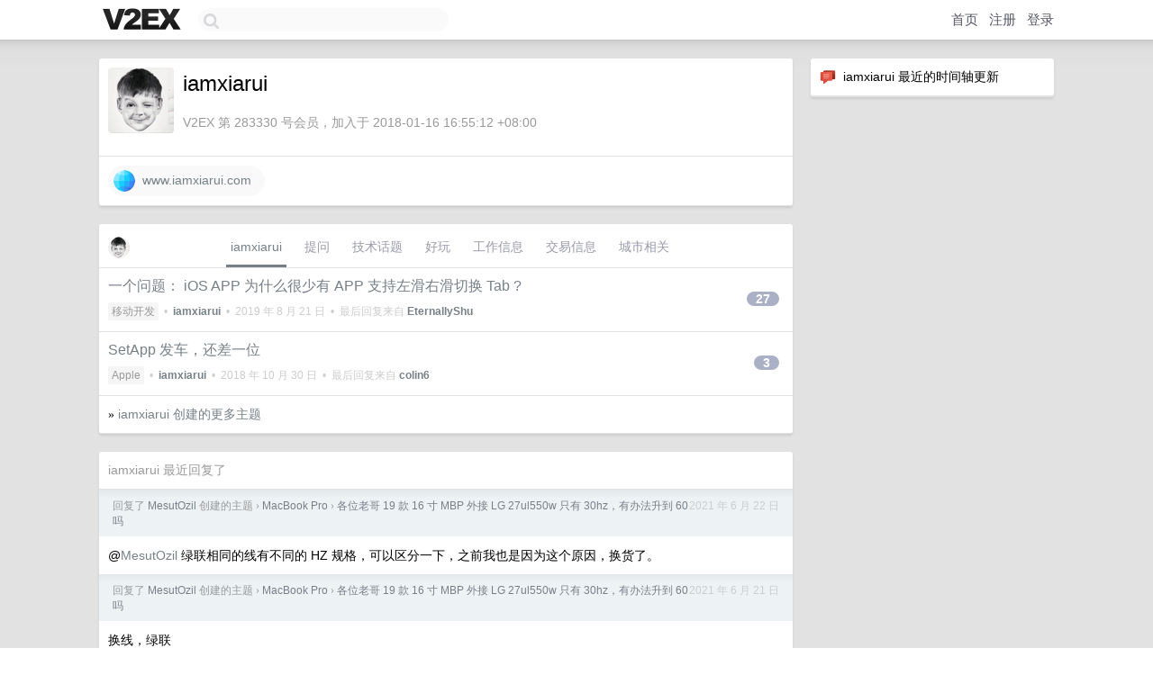

--- FILE ---
content_type: text/html; charset=UTF-8
request_url: https://cn.v2ex.com/member/iamxiarui
body_size: 6452
content:
<!DOCTYPE html>
<html lang="zh-CN">
<head>
    <meta name="Content-Type" content="text/html;charset=utf-8">
    <meta name="Referrer" content="unsafe-url">
    <meta content="True" name="HandheldFriendly">
    
    <meta name="theme-color" content="#ffffff">
    
    
    <meta name="apple-mobile-web-app-capable" content="yes" />
<meta name="mobile-web-app-capable" content="yes" />
<meta name="detectify-verification" content="d0264f228155c7a1f72c3d91c17ce8fb" />
<meta name="p:domain_verify" content="b87e3b55b409494aab88c1610b05a5f0"/>
<meta name="alexaVerifyID" content="OFc8dmwZo7ttU4UCnDh1rKDtLlY" />
<meta name="baidu-site-verification" content="D00WizvYyr" />
<meta name="msvalidate.01" content="D9B08FEA08E3DA402BF07ABAB61D77DE" />
<meta property="wb:webmaster" content="f2f4cb229bda06a4" />
<meta name="google-site-verification" content="LM_cJR94XJIqcYJeOCscGVMWdaRUvmyz6cVOqkFplaU" />
<meta name="wwads-cn-verify" content="c8ffe9a587b126f152ed3d89a146b445" />
<script type="text/javascript" src="https://cdn.wwads.cn/js/makemoney.js" async></script>
<script async src="https://pagead2.googlesyndication.com/pagead/js/adsbygoogle.js?client=ca-pub-5060390720525238"
     crossorigin="anonymous"></script>
    
    <title>V2EX › iamxiarui</title>
    <link rel="dns-prefetch" href="https://static.v2ex.com/" />
<link rel="dns-prefetch" href="https://cdn.v2ex.com/" />
<link rel="dns-prefetch" href="https://i.v2ex.co/" />
<link rel="dns-prefetch" href="https://www.google-analytics.com/" />    
    <style>
        body {
            min-width: 820px;
            font-family: "Helvetica Neue", "Luxi Sans", "Segoe UI", "Hiragino Sans GB", "Microsoft Yahei", sans-serif, "Apple Logo";
        }
    </style>
    <link rel="stylesheet" type="text/css" media="screen" href="/assets/c5cbeb747d47558e3043308a6db51d2046fbbcae-combo.css?t=1768776600">
    
    <script>
        const SITE_NIGHT = 0;
    </script>
    <link rel="stylesheet" href="/static/css/vendor/tomorrow.css?v=3c006808236080a5d98ba4e64b8f323f" type="text/css">
    
    <link rel="icon" sizes="192x192" href="/static/icon-192.png">
    <link rel="apple-touch-icon" sizes="180x180" href="/static/apple-touch-icon-180.png?v=91e795b8b5d9e2cbf2d886c3d4b7d63c">
    
    <link rel="shortcut icon" href="https://cdn.v2ex.com/avatar/5cae/e1c6/283330_large.png?m=1649652709" type="image/png">
    
    
    <link rel="manifest" href="/manifest.webmanifest">
    <script>
        const LANG = 'zhcn';
        const FEATURES = ['search', 'favorite-nodes-sort'];
    </script>
    <script src="/assets/e018fd2b900d7499242ac6e8286c94e0e0cc8e0d-combo.js?t=1768776600" defer></script>
    <meta name="description" content="iamxiarui&#39;s profile on V2EX">
    
    <link rel="alternate" type="application/atom+xml" href="/feed/member/iamxiarui.xml">
    
    
    <link rel="canonical" href="https://www.v2ex.com/member/iamxiarui">
    
    

<script>
	document.addEventListener("DOMContentLoaded", function(event) {
		protectTraffic();

        tippy('[title]', {
        placement: 'bottom',
        arrow: true,
        arrowTransform: 'translateY(-2px)'
        });

        

        const topicLinks = document.getElementsByClassName('topic-link');
const moreLinks = document.getElementsByClassName('count_livid');
const orangeLinks = document.getElementsByClassName('count_orange');
// merge non-duplicate arrays
const links = Array.from(new Set([...topicLinks, ...moreLinks, ...orangeLinks]));
for (link in links) {
    let aLink = links[link];
    if (aLink === undefined) {
        continue;
    }
    if (!aLink.hasAttribute || !aLink.hasAttribute('href')) {
        continue;
    }
    let href = aLink.getAttribute('href');
    if (href && href.startsWith('/t/')) {
        // href is something like "/t/1234#reply567"
        const topicID = href.split('/')[2].split('#')[0];
        const key = "tp" + topicID;
        const value = lscache.get(key);
        if (value) {
            const anchor = href.split('#')[1];
            const newHref = "/t/" + topicID + "?p=" + value + "#" + anchor;
            aLink.setAttribute('href', newHref);
            console.log("Set p for topic " + topicID + " to " + value + ": " + newHref);
        }
    }
}
	});
</script>
<script type="text/javascript">
function format(tpl) {
    var index = 1, items = arguments;
    return (tpl || '').replace(/{(\w*)}/g, function(match, p1) {
        return items[index++] || p1 || match;
    });
}
function loadCSS(url, callback) {
    return $('<link type="text/css" rel="stylesheet"/>')
        .attr({ href: url })
        .on('load', callback)
        .appendTo(document.head);
}
function lazyGist(element) {
    var $btn = $(element);
    var $self = $(element).parent();
    var $link = $self.find('a');
    $btn.prop('disabled', 'disabled').text('Loading...');
    $.getJSON(format('{}.json?callback=?', $link.prop('href').replace($link.prop('hash'), '')))
        .done(function(data) {
            loadCSS(data.stylesheet, function() {
                $self.replaceWith(data.div);
                $('.gist .gist-file .gist-meta a').filter(function() { return this.href === $link.prop('href'); }).parents('.gist-file').siblings().remove();
            });
        })
        .fail(function() { $self.replaceWith($('<a>').attr('href', url).text(url)); });
}
</script>

    
</head>
<body>
    


    
    <div id="Top">
        <div class="content">
            <div class="site-nav">
                <a href="/" name="top" title="way to explore"><div id="Logo"></div></a>
                <div id="search-container">
                    <input id="search" type="text" maxlength="128" autocomplete="off" tabindex="1">
                    <div id="search-result" class="box"></div>
                </div>
                <div class="tools" >
                
                    <a href="/" class="top">首页</a>
                    <a href="/signup" class="top">注册</a>
                    <a href="/signin" class="top">登录</a>
                
                </div>
            </div>
        </div>
    </div>
    
    <div id="Wrapper">
        <div class="content">
            
            <div id="Leftbar"></div>
            <div id="Rightbar">
                <div class="sep20"></div>
                






<div class="box">
    <div class="cell"><img src="/static/img/neue_comment.png" width="18" align="absmiddle" /> &nbsp;iamxiarui 最近的时间轴更新</div>
    <div id="statuses">
        
    </div>
</div>
<div class="sep20"></div>






            </div>
            <div id="Main">
                <div class="sep20"></div>
                
<div class="box">
    <div class="cell">
    <table cellpadding="0" cellspacing="0" border="0" width="100%">
        <tr>
            <td width="73" valign="top" align="center"><img src="https://cdn.v2ex.com/avatar/5cae/e1c6/283330_large.png?m=1649652709" class="avatar" border="0" align="default" alt="iamxiarui" data-uid="283330" /><div class="sep10"></div></td>
            <td width="10"></td>
            <td width="auto" valign="top" align="left">
                <div class="fr">
                
                
                </div>
                <h1 style="margin-bottom: 5px;">iamxiarui</h1>
                
                <span class="bigger"></span>
                
                <div class="sep10"></div>
                <span class="gray">V2EX 第 283330 号会员，加入于 2018-01-16 16:55:12 +08:00
                
                
                </span>
                
            </td>
        </tr>
    </table>
    <div class="sep5"></div>
</div>
    
    
    
    <div class="widgets">
                
        <a href="http://www.iamxiarui.com" class="social_label" target="_blank" rel="nofollow noopener noreferrer"><img src="/static/img/social_globe.png" style="border-radius: 24px;" width="24" alt="Website" align="absmiddle" /> &nbsp;www.iamxiarui.com</a>
        
        
        
        
        
        
        
        
        
        
        
        
        
        
        
        
    </div>
    
    
    
    
</div>
<div class="sep20"></div>
<div class="box">
    <div class="cell_tabs flex-one-row">
        <div>
        <img src="https://cdn.v2ex.com/avatar/5cae/e1c6/283330_normal.png?m=1649652709" width="24" style="border-radius: 24px; margin-top: -2px;" border="0" />
        </div>
        <div style="flex: 1;"><a href="/member/iamxiarui" class="cell_tab_current">iamxiarui</a><a href="/member/iamxiarui/qna" class="cell_tab">提问</a><a href="/member/iamxiarui/tech" class="cell_tab">技术话题</a><a href="/member/iamxiarui/play" class="cell_tab">好玩</a><a href="/member/iamxiarui/jobs" class="cell_tab">工作信息</a><a href="/member/iamxiarui/deals" class="cell_tab">交易信息</a><a href="/member/iamxiarui/city" class="cell_tab">城市相关</a></div>
    </div>
    
    











<div class="cell item" style="">
    <table cellpadding="0" cellspacing="0" border="0" width="100%">
        <tr>
            
            <td width="auto" valign="middle"><span class="item_title"><a href="/t/593707#reply27" class="topic-link" id="topic-link-593707">一个问题： iOS APP 为什么很少有 APP 支持左滑右滑切换 Tab ?</a></span>
            <div class="sep5"></div>
            <span class="topic_info"><div class="votes"></div><a class="node" href="/go/mobiledev">移动开发</a> &nbsp;•&nbsp; <strong><a href="/member/iamxiarui">iamxiarui</a></strong> &nbsp;•&nbsp; <span title="2019-08-21 19:44:21 +08:00">2019 年 8 月 21 日</span> &nbsp;•&nbsp; 最后回复来自 <strong><a href="/member/EternallyShu">EternallyShu</a></strong></span>
            </td>
            <td width="70" align="right" valign="middle">
                
                <a href="/t/593707#reply27" class="count_livid">27</a>
                
            </td>
        </tr>
    </table>
</div>














<div class="cell item" style="">
    <table cellpadding="0" cellspacing="0" border="0" width="100%">
        <tr>
            
            <td width="auto" valign="middle"><span class="item_title"><a href="/t/502483#reply3" class="topic-link" id="topic-link-502483">SetApp 发车，还差一位</a></span>
            <div class="sep5"></div>
            <span class="topic_info"><div class="votes"></div><a class="node" href="/go/apple">Apple</a> &nbsp;•&nbsp; <strong><a href="/member/iamxiarui">iamxiarui</a></strong> &nbsp;•&nbsp; <span title="2018-10-30 13:25:39 +08:00">2018 年 10 月 30 日</span> &nbsp;•&nbsp; 最后回复来自 <strong><a href="/member/colin6">colin6</a></strong></span>
            </td>
            <td width="70" align="right" valign="middle">
                
                <a href="/t/502483#reply3" class="count_livid">3</a>
                
            </td>
        </tr>
    </table>
</div>



    
    <div class="inner"><span class="chevron">»</span> <a href="/member/iamxiarui/topics">iamxiarui 创建的更多主题</a></div>
    
    
</div>
<div class="sep20"></div>
<div class="box">
    <div class="cell"><span class="gray">iamxiarui 最近回复了</span></div>
    
    
    <div class="dock_area">
        <table cellpadding="0" cellspacing="0" border="0" width="100%">
            <tr>
                <td style="padding: 10px 15px 8px 15px; font-size: 12px; text-align: left;"><div class="fr"><span class="fade" title="2021-06-22 11:17:25 +08:00">2021 年 6 月 22 日</span> </div><span class="gray">回复了 <a href="/member/MesutOzil">MesutOzil</a> 创建的主题 <span class="chevron">›</span> <a href="/go/mbp">MacBook Pro</a> <span class="chevron">›</span> <a href="/t/784858#reply28">各位老哥 19 款 16 寸 MBP 外接 LG 27ul550w 只有 30hz，有办法升到 60 吗</a></span></td>
            </tr>
        </table>
    </div>
    <div class="inner">
        <div class="reply_content">@<a href="/member/MesutOzil">MesutOzil</a> 绿联相同的线有不同的 HZ  规格，可以区分一下，之前我也是因为这个原因，换货了。</div>
    </div>
    
    
    
    <div class="dock_area">
        <table cellpadding="0" cellspacing="0" border="0" width="100%">
            <tr>
                <td style="padding: 10px 15px 8px 15px; font-size: 12px; text-align: left;"><div class="fr"><span class="fade" title="2021-06-21 17:19:07 +08:00">2021 年 6 月 21 日</span> </div><span class="gray">回复了 <a href="/member/MesutOzil">MesutOzil</a> 创建的主题 <span class="chevron">›</span> <a href="/go/mbp">MacBook Pro</a> <span class="chevron">›</span> <a href="/t/784858#reply28">各位老哥 19 款 16 寸 MBP 外接 LG 27ul550w 只有 30hz，有办法升到 60 吗</a></span></td>
            </tr>
        </table>
    </div>
    <div class="inner">
        <div class="reply_content">换线，绿联</div>
    </div>
    
    
    
    <div class="dock_area">
        <table cellpadding="0" cellspacing="0" border="0" width="100%">
            <tr>
                <td style="padding: 10px 15px 8px 15px; font-size: 12px; text-align: left;"><div class="fr"><span class="fade" title="2021-06-08 13:05:36 +08:00">2021 年 6 月 8 日</span> </div><span class="gray">回复了 <a href="/member/xiaomayi0323">xiaomayi0323</a> 创建的主题 <span class="chevron">›</span> <a href="/go/ios">iOS</a> <span class="chevron">›</span> <a href="/t/782073#reply72">iOS 15 Dev Beta 版升级 Bug 收集贴</a></span></td>
            </tr>
        </table>
    </div>
    <div class="inner">
        <div class="reply_content">7P 网易云音乐闪退</div>
    </div>
    
    
    
    <div class="dock_area">
        <table cellpadding="0" cellspacing="0" border="0" width="100%">
            <tr>
                <td style="padding: 10px 15px 8px 15px; font-size: 12px; text-align: left;"><div class="fr"><span class="fade" title="2021-06-08 13:04:56 +08:00">2021 年 6 月 8 日</span> </div><span class="gray">回复了 <a href="/member/zzw1998">zzw1998</a> 创建的主题 <span class="chevron">›</span> <a href="/go/apple">Apple</a> <span class="chevron">›</span> <a href="/t/782024#reply12">更新了 iOS/iPadOS 15 Developer Beta</a></span></td>
            </tr>
        </table>
    </div>
    <div class="inner">
        <div class="reply_content">7P  网易云闪退</div>
    </div>
    
    
    
    <div class="dock_area">
        <table cellpadding="0" cellspacing="0" border="0" width="100%">
            <tr>
                <td style="padding: 10px 15px 8px 15px; font-size: 12px; text-align: left;"><div class="fr"><span class="fade" title="2021-02-09 09:39:36 +08:00">2021 年 2 月 9 日</span> </div><span class="gray">回复了 <a href="/member/curiousjude">curiousjude</a> 创建的主题 <span class="chevron">›</span> <a href="/go/life">生活</a> <span class="chevron">›</span> <a href="/t/752315#reply558">父亲去世、离婚，不堪回首的 2020</a></span></td>
            </tr>
        </table>
    </div>
    <div class="inner">
        <div class="reply_content">看下来 发现自己遇到的都不算事<br /><br />加油 熬过去 就是海阔天空<br /><br />健康 平安</div>
    </div>
    
    
    
    <div class="dock_area">
        <table cellpadding="0" cellspacing="0" border="0" width="100%">
            <tr>
                <td style="padding: 10px 15px 8px 15px; font-size: 12px; text-align: left;"><div class="fr"><span class="fade" title="2021-02-04 09:06:27 +08:00">2021 年 2 月 4 日</span> </div><span class="gray">回复了 <a href="/member/xiaochong">xiaochong</a> 创建的主题 <span class="chevron">›</span> <a href="/go/apple">Apple</a> <span class="chevron">›</span> <a href="/t/751085#reply139">2021 年，求推荐键盘 for Mac</a></span></td>
            </tr>
        </table>
    </div>
    <div class="inner">
        <div class="reply_content">Keychron</div>
    </div>
    
    
    
    <div class="dock_area">
        <table cellpadding="0" cellspacing="0" border="0" width="100%">
            <tr>
                <td style="padding: 10px 15px 8px 15px; font-size: 12px; text-align: left;"><div class="fr"><span class="fade" title="2020-11-18 15:38:28 +08:00">2020 年 11 月 18 日</span> </div><span class="gray">回复了 <a href="/member/windbadboy">windbadboy</a> 创建的主题 <span class="chevron">›</span> <a href="/go/apple">Apple</a> <span class="chevron">›</span> <a href="/t/726706#reply37">今晚准备升 Big Sur，请教已升过的朋友几个问题。</a></span></td>
            </tr>
        </table>
    </div>
    <div class="inner">
        <div class="reply_content">1 、APP 基本都能用，不能用的，网上一般都有对应的解决办法； office Adobe 系列都正常。<br />2 、没用过，但我用的小飞机，正常<br />3 、不好说，整体没啥大变化，偶尔有些零散的小问题。<br /><br />不过一定要提一点，感觉系统更加统一和规范了，看的非常舒服，尤其是在 4k 屏上。</div>
    </div>
    
    
    
    <div class="dock_area">
        <table cellpadding="0" cellspacing="0" border="0" width="100%">
            <tr>
                <td style="padding: 10px 15px 8px 15px; font-size: 12px; text-align: left;"><div class="fr"><span class="fade" title="2020-11-13 15:25:00 +08:00">2020 年 11 月 13 日</span> </div><span class="gray">回复了 <a href="/member/2ruowqe9r">2ruowqe9r</a> 创建的主题 <span class="chevron">›</span> <a href="/go/macos">macOS</a> <span class="chevron">›</span> <a href="/t/724837#reply38">Big Sur 不支持 Parallels Desktop,不要升级</a></span></td>
            </tr>
        </table>
    </div>
    <div class="inner">
        <div class="reply_content">16 可以  蟹蟹</div>
    </div>
    
    
    
    <div class="dock_area">
        <table cellpadding="0" cellspacing="0" border="0" width="100%">
            <tr>
                <td style="padding: 10px 15px 8px 15px; font-size: 12px; text-align: left;"><div class="fr"><span class="fade" title="2020-10-20 12:30:08 +08:00">2020 年 10 月 20 日</span> </div><span class="gray">回复了 <a href="/member/knightdf">knightdf</a> 创建的主题 <span class="chevron">›</span> <a href="/go/programmer">程序员</a> <span class="chevron">›</span> <a href="/t/716614#reply109">双 11 准备撸个显示器，这两款有点纠结</a></span></td>
            </tr>
        </table>
    </div>
    <div class="inner">
        <div class="reply_content">U2718Q   做工确实不行  背光明显</div>
    </div>
    
    
    
    <div class="dock_area">
        <table cellpadding="0" cellspacing="0" border="0" width="100%">
            <tr>
                <td style="padding: 10px 15px 8px 15px; font-size: 12px; text-align: left;"><div class="fr"><span class="fade" title="2020-10-10 09:52:49 +08:00">2020 年 10 月 10 日</span> </div><span class="gray">回复了 <a href="/member/V3EXhayongma">V3EXhayongma</a> 创建的主题 <span class="chevron">›</span> <a href="/go/qna">问与答</a> <span class="chevron">›</span> <a href="/t/713251#reply140">各位大哥有木有好的杀毒软件推荐？</a></span></td>
            </tr>
        </table>
    </div>
    <div class="cell">
        <div class="reply_content">以前也喜欢捣鼓  但现在基本都是裸奔  以前我一般的搭配是火绒+ccleaner+软件管家独立版  不过准确的说 火绒并不是杀毒软件  只是个防护软件   真杀毒的话  建议还是大厂的吧   也可以试试国产软件的国际版</div>
    </div>
    
    
    
    <div class="inner"><span class="chevron">»</span> <a href="/member/iamxiarui/replies">iamxiarui 创建的更多回复</a></div>
    
</div>

            </div>
            
            
        </div>
        <div class="c"></div>
        <div class="sep20"></div>
    </div>
    <div id="Bottom">
        <div class="content">
            <div class="inner">
                <div class="sep10"></div>
                    <div class="fr">
                        <a href="https://www.digitalocean.com/?refcode=1b51f1a7651d" target="_blank"><div id="DigitalOcean"></div></a>
                    </div>
                    <strong><a href="/about" class="dark" target="_self">关于</a> &nbsp; <span class="snow">·</span> &nbsp; <a href="/help" class="dark" target="_self">帮助文档</a> &nbsp; <span class="snow">·</span> &nbsp; <a href="/pro/about" class="dark" target="_self">自助推广系统</a> &nbsp; <span class="snow">·</span> &nbsp; <a href="https://blog.v2ex.com/" class="dark" target="_blank">博客</a> &nbsp; <span class="snow">·</span> &nbsp; <a href="/help/api" class="dark" target="_self">API</a> &nbsp; <span class="snow">·</span> &nbsp; <a href="/faq" class="dark" target="_self">FAQ</a> &nbsp; <span class="snow">·</span> &nbsp; <a href="/solana" class="dark" target="_self">Solana</a> &nbsp; <span class="snow">·</span> &nbsp; 893 人在线</strong> &nbsp; <span class="fade">最高记录 6679</span> &nbsp; <span class="snow">·</span> &nbsp; <a href="/select/language" class="f11"><img src="/static/img/language.png?v=6a5cfa731dc71a3769f6daace6784739" width="16" align="absmiddle" id="ico-select-language" /> &nbsp; Select Language</a>
                    <div class="sep20"></div>
                    创意工作者们的社区
                    <div class="sep5"></div>
                    World is powered by solitude
                    <div class="sep20"></div>
                    <span class="small fade">VERSION: 3.9.8.5 · 19ms · <a href="/worldclock#utc">UTC 22:53</a> · <a href="/worldclock#pvg">PVG 06:53</a> · <a href="/worldclock#lax">LAX 14:53</a> · <a href="/worldclock#jfk">JFK 17:53</a><br />♥ Do have faith in what you're doing.</span>
                <div class="sep10"></div>
            </div>
        </div>
    </div>

    

    

    
    <script src="/b/i/hP-7OvjZu9ip1B9prw9HCvDyluC6NY014wpBonk5cqXJfqnhX6PJa2-Hv6SGjpSJYqKVgWSRz7xflNkuJYzyMdjflpKDiATjuFnxac2toixMkprsQuvgXCJz9BpjkCzhYwXPYBMDlfaBfyOC4H2yqXPN2jb-hGrRy25vUc8nMzo="></script>
    

    
    <script>
      (function(i,s,o,g,r,a,m){i['GoogleAnalyticsObject']=r;i[r]=i[r]||function(){
      (i[r].q=i[r].q||[]).push(arguments)},i[r].l=1*new Date();a=s.createElement(o),
      m=s.getElementsByTagName(o)[0];a.async=1;a.src=g;m.parentNode.insertBefore(a,m)
      })(window,document,'script','//www.google-analytics.com/analytics.js','ga');

      ga('create', 'UA-11940834-2', 'v2ex.com');
      ga('send', 'pageview');
      
ga('send', 'event', 'Member', 'profile', 'iamxiarui');


    </script>
    

    
<button class="scroll-top" data-scroll="up" type="button"><span>❯<span></button>
</body>
</html>

--- FILE ---
content_type: text/html; charset=utf-8
request_url: https://www.google.com/recaptcha/api2/aframe
body_size: 267
content:
<!DOCTYPE HTML><html><head><meta http-equiv="content-type" content="text/html; charset=UTF-8"></head><body><script nonce="ywnQgArG4lcmzqk7qKY_Xw">/** Anti-fraud and anti-abuse applications only. See google.com/recaptcha */ try{var clients={'sodar':'https://pagead2.googlesyndication.com/pagead/sodar?'};window.addEventListener("message",function(a){try{if(a.source===window.parent){var b=JSON.parse(a.data);var c=clients[b['id']];if(c){var d=document.createElement('img');d.src=c+b['params']+'&rc='+(localStorage.getItem("rc::a")?sessionStorage.getItem("rc::b"):"");window.document.body.appendChild(d);sessionStorage.setItem("rc::e",parseInt(sessionStorage.getItem("rc::e")||0)+1);localStorage.setItem("rc::h",'1768776971541');}}}catch(b){}});window.parent.postMessage("_grecaptcha_ready", "*");}catch(b){}</script></body></html>